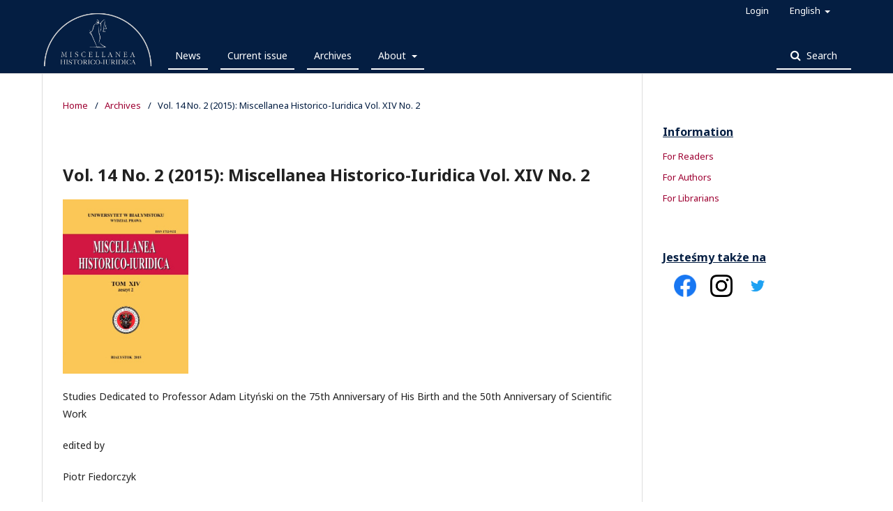

--- FILE ---
content_type: text/html; charset=utf-8
request_url: https://miscellanea.uwb.edu.pl/issue/view/8
body_size: 6975
content:
<!DOCTYPE html>
<html lang="en" xml:lang="en">
<head>
	<meta charset="utf-8">
	<meta name="viewport" content="width=device-width, initial-scale=1.0">
	<title>
		Vol. 14 No. 2 (2015): Miscellanea Historico-Iuridica Vol. XIV No. 2
							| Miscellanea Historico-Iuridica
			</title>

	
<meta name="generator" content="Open Journal Systems 3.4.0.8">
<link rel="alternate" type="application/atom+xml" href="https://miscellanea.uwb.edu.pl/gateway/plugin/WebFeedGatewayPlugin/atom">
<link rel="alternate" type="application/rdf+xml" href="https://miscellanea.uwb.edu.pl/gateway/plugin/WebFeedGatewayPlugin/rss">
<link rel="alternate" type="application/rss+xml" href="https://miscellanea.uwb.edu.pl/gateway/plugin/WebFeedGatewayPlugin/rss2">
	<link rel="stylesheet" href="https://miscellanea.uwb.edu.pl/$$$call$$$/page/page/css?name=stylesheet" type="text/css" /><link rel="stylesheet" href="//fonts.googleapis.com/css?family=Noto+Sans:400,400italic,700,700italic" type="text/css" /><link rel="stylesheet" href="https://cdnjs.cloudflare.com/ajax/libs/font-awesome/4.7.0/css/font-awesome.css?v=3.4.0.8" type="text/css" /><link rel="stylesheet" href="https://miscellanea.uwb.edu.pl/plugins/generic/orcidProfile/css/orcidProfile.css?v=3.4.0.8" type="text/css" />
</head>
<body class="pkp_page_issue pkp_op_view has_site_logo" dir="ltr">

	<div class="cmp_skip_to_content">
		<a href="#pkp_content_main">Skip to main content</a>
		<a href="#pkp_content_nav">Skip to main navigation menu</a>
		<a href="#pkp_content_footer">Skip to site footer</a>
	</div>
	<div class="pkp_structure_page">

				<header class="pkp_structure_head" id="headerNavigationContainer" role="banner">
			<div class="pkp_head_wrapper">

				<div class="pkp_site_name_wrapper">
																<div class="pkp_site_name">
																								<a href="															https://czasopisma.prawo.uwb.edu.pl/
													" class="is_img">
								<img src="https://miscellanea.uwb.edu.pl/public/journals/1/pageHeaderLogoImage_en_US.png" width="604" height="300" alt="Miscellanea Historico-Iuridica Logo" />
							</a>
																	</div>
									</div>

								
									<nav class="pkp_navigation_primary_row" aria-label="Site Navigation">
						<div class="pkp_navigation_primary_wrapper">
																				<ul id="navigationPrimary" class="pkp_navigation_primary pkp_nav_list">
								<li class="">
				<a href="https://miscellanea.uwb.edu.pl/announcement">
					News
				</a>
							</li>
								<li class="">
				<a href="https://miscellanea.uwb.edu.pl/issue/current">
					Current issue
				</a>
							</li>
								<li class="">
				<a href="https://miscellanea.uwb.edu.pl/issue/archive">
					Archives
				</a>
							</li>
								<li class="">
				<a href="https://miscellanea.uwb.edu.pl/about">
					About
				</a>
									<ul>
																					<li class="">
									<a href="https://miscellanea.uwb.edu.pl/about">
										Aims and scope
									</a>
								</li>
																												<li class="">
									<a href="https://miscellanea.uwb.edu.pl/about/submissions">
										Submissions
									</a>
								</li>
																												<li class="">
									<a href="https://miscellanea.uwb.edu.pl/Editorial_ethics">
										Editorial ethics
									</a>
								</li>
																												<li class="">
									<a href="https://miscellanea.uwb.edu.pl/review_process">
										Review process
									</a>
								</li>
																												<li class="">
									<a href="https://miscellanea.uwb.edu.pl/about/privacy">
										Privacy Statement
									</a>
								</li>
																												<li class="">
									<a href="https://miscellanea.uwb.edu.pl/about/editorialTeam">
										Editorial Team
									</a>
								</li>
																												<li class="">
									<a href="https://miscellanea.uwb.edu.pl/about/contact">
										Contact
									</a>
								</li>
																		</ul>
							</li>
			</ul>

				

																								<form class="pkp_search" action="https://miscellanea.uwb.edu.pl/search/search" method="post" role="search">
		<input type="hidden" name="csrfToken" value="59fe724b9e9a994cc10bf50f330c78bd">
		<input name="query" value="" type="text" aria-label="Search Query">
		<button type="submit">
			Search
		</button>
		<div class="search_controls" aria-hidden="true">
			<a href="https://miscellanea.uwb.edu.pl/search/search" class="headerSearchPrompt search_prompt" aria-hidden="true">
				Search
			</a>
			<a href="#" class="search_cancel headerSearchCancel" aria-hidden="true"></a>
			<span class="search_loading" aria-hidden="true"></span>
		</div>
</form>
													</div>
					</nav>
																	<nav class="pkp_navigation_lang_wrapper" id="navigationLangWrapper" aria-label="Language">
		<ul id="navigationLanguage" class="pkp_navigation_lang pkp_nav_list">
		<li>
			<a href="#" data-toggle="dropdown" aria-haspopup="true" aria-expanded="false" id="pkpDropdown1">
				English
			</a>
			<ul class="dropdown-menu" aria-labelledby="pkpDropdown1">
																		<li>
					<a class="dropdown-item" href="https://miscellanea.uwb.edu.pl/user/setLocale/pl?source=%2Fissue%2Fview%2F8">
						Polish
					</a>
				</li>
															<li>
					<a class="dropdown-item" href="https://miscellanea.uwb.edu.pl/user/setLocale/ru?source=%2Fissue%2Fview%2F8">
						Russian
					</a>
				</li>
										</ul>
		</li>
		</ul>
			<ul id="navigationUser" class="pkp_navigation_user pkp_nav_list">
															<li class="profile">
				<a href="https://miscellanea.uwb.edu.pl/login">
					Login
				</a>
							</li>
										</ul>

	</nav>

			</div><!-- .pkp_head_wrapper -->
		</header><!-- .pkp_structure_head -->

						<div class="pkp_structure_content has_sidebar">
			<div id="pkp_content_main" class="pkp_structure_main" role="main">

<div class="page page_issue">

				<nav class="cmp_breadcrumbs" role="navigation" aria-label="You are here:">
	<ol>
		<li>
			<a href="https://miscellanea.uwb.edu.pl/index">
				Home
			</a>
			<span class="separator">/</span>
		</li>
		<li>
			<a href="https://miscellanea.uwb.edu.pl/issue/archive">
				Archives
			</a>
			<span class="separator">/</span>
		</li>
		<li class="current" aria-current="page">
			<span aria-current="page">
									Vol. 14 No. 2 (2015): Miscellanea Historico-Iuridica Vol. XIV No. 2
							</span>
		</li>
	</ol>
</nav>
		<h1>
			Vol. 14 No. 2 (2015): Miscellanea Historico-Iuridica Vol. XIV No. 2
		</h1>
			<div class="obj_issue_toc">

		
		<div class="heading">

									<div class="cover">
								<img src="https://miscellanea.uwb.edu.pl/public/journals/1/cover_issue_8_pl_PL.jpg" alt="					View Vol. 14 No. 2 (2015): Miscellanea Historico-Iuridica Vol. XIV No. 2
				">
			</div>
		
							<div class="description">
				<p>Studies Dedicated to Professor Adam Lityński on the 75th Anniversary of His Birth and the 50th Anniversary of Scientific Work</p>
<p>edited by</p>
<p>Piotr Fiedorczyk</p>
<p>Reviewers: Andrzej Gulczyński (Uniwersytet im. Adama Mickiewicza w Poznaniu), Marian Mikołajczyk (Uniwersytet Śląski w Katowicach), Zdzisław Zarzycki (Uniwersytet Jagielloński, Kraków)</p>
			</div>
		
				
						
							<div class="published">
				<span class="label">
					Published:
				</span>
				<span class="value">
					2016-04-15
				</span>
			</div>
			</div>

				<div class="galleys">
			<h2 id="issueTocGalleyLabel">
				Full Issue
			</h2>
			<ul class="galleys_links">
									<li>
						
	
			

<a class="obj_galley_link pdf" href="https://miscellanea.uwb.edu.pl/issue/view/8/18" aria-labelledby="issueTocGalleyLabel">
		
	Miscellanea XIV z2 (Polish)

	</a>
					</li>
							</ul>
		</div>
	
		<div class="sections">
			<div class="section">
									<h2>
					Articles
				</h2>
						<ul class="cmp_article_list articles">
									<li>
						

	
<div class="obj_article_summary">
	
	<h3 class="title">
		<a id="article-141" href="https://miscellanea.uwb.edu.pl/article/view/141">
							Source editions of the acts of regional assemblies (“sejmik”): past–present–future
													<span class="subtitle">Akta sejmikowe województwa poznańskiego i kaliskiego. Lata 1696–1732 [Acts of regional assemblies of the Poznań and Kalisz Voivodeship. The years 1696–1732], ed. Michał Zwierzykowski, Wydawnictwo Poznańskie, Poznań 2008, 1201 pages+XVI; Akta sejmikowe województwa poznańskiego i kaliskiego. Lata 1733–1763 [Acts of regional assemblies of the Poznań and Kalisz Voivodeship. The years 1733–1763], ed. Michał Zwierzykowski, Wydawnictwo DiG, Warszawa 2015, 986 pages+XXI</span>
									</a>
	</h3>

				<div class="meta">
				<div class="authors">
			Karol Łopatecki
		</div>
		
							<div class="pages">9-43</div>
		
		
	</div>
	
			<ul class="galleys_links">
																									<li>
																															
	
													

<a class="obj_galley_link pdf" href="https://miscellanea.uwb.edu.pl/article/view/141/128" id="article-141-galley-128" aria-labelledby="article-141-galley-128 article-141">
		
	PDF (Polish)

	</a>
				</li>
					</ul>
	
	
</div>
					</li>
									<li>
						

	
<div class="obj_article_summary">
	
	<h3 class="title">
		<a id="article-142" href="https://miscellanea.uwb.edu.pl/article/view/142">
							The Attempt to Reform a Common Judiciary during the Second Interregnum Following the Departure of King Henry of Valois (1574)
													</a>
	</h3>

				<div class="meta">
				<div class="authors">
			Dariusz Makiłła
		</div>
		
							<div class="pages">45-55</div>
		
		
	</div>
	
			<ul class="galleys_links">
																									<li>
																															
	
													

<a class="obj_galley_link pdf" href="https://miscellanea.uwb.edu.pl/article/view/142/129" id="article-142-galley-129" aria-labelledby="article-142-galley-129 article-142">
		
	PDF (Polish)

	</a>
				</li>
					</ul>
	
	
</div>
					</li>
									<li>
						

	
<div class="obj_article_summary">
	
	<h3 class="title">
		<a id="article-143" href="https://miscellanea.uwb.edu.pl/article/view/143">
							From the Activity of the Polish United Workers’ Party’s (PZPR) Central Committee’s Commission on the Administration of Justice, Public Safety and Order in 1957. Monograph on the Research of the PZPR’s Inﬂuence on the Administration of Justice
													</a>
	</h3>

				<div class="meta">
				<div class="authors">
			Diana Maksimiuk
		</div>
		
							<div class="pages">57-71</div>
		
		
	</div>
	
			<ul class="galleys_links">
																									<li>
																															
	
													

<a class="obj_galley_link pdf" href="https://miscellanea.uwb.edu.pl/article/view/143/130" id="article-143-galley-130" aria-labelledby="article-143-galley-130 article-143">
		
	PDF (Polish)

	</a>
				</li>
					</ul>
	
	
</div>
					</li>
									<li>
						

	
<div class="obj_article_summary">
	
	<h3 class="title">
		<a id="article-144" href="https://miscellanea.uwb.edu.pl/article/view/144">
							Citizenship of the Polish State in the Light of the Decisions Taken by the Supreme Administrative Tribunal in 1922–1939
													</a>
	</h3>

				<div class="meta">
				<div class="authors">
			Dorota Malec
		</div>
		
							<div class="pages">73-96</div>
		
		
	</div>
	
			<ul class="galleys_links">
																									<li>
																															
	
													

<a class="obj_galley_link pdf" href="https://miscellanea.uwb.edu.pl/article/view/144/131" id="article-144-galley-131" aria-labelledby="article-144-galley-131 article-144">
		
	PDF (Polish)

	</a>
				</li>
					</ul>
	
	
</div>
					</li>
									<li>
						

	
<div class="obj_article_summary">
	
	<h3 class="title">
		<a id="article-145" href="https://miscellanea.uwb.edu.pl/article/view/145">
							The Issue of Nationality in the Bar in Poland between 1918 and 1939
													</a>
	</h3>

				<div class="meta">
				<div class="authors">
			Małgorzata Materniak-Pawłowska
		</div>
		
							<div class="pages">97-111</div>
		
		
	</div>
	
			<ul class="galleys_links">
																									<li>
																															
	
													

<a class="obj_galley_link pdf" href="https://miscellanea.uwb.edu.pl/article/view/145/132" id="article-145-galley-132" aria-labelledby="article-145-galley-132 article-145">
		
	PDF

	</a>
				</li>
					</ul>
	
	
</div>
					</li>
									<li>
						

	
<div class="obj_article_summary">
	
	<h3 class="title">
		<a id="article-146" href="https://miscellanea.uwb.edu.pl/article/view/146">
							Formation of the Concept of Supplementary Penalties in Criminal Law in the Period of the Second Polish Republic
													</a>
	</h3>

				<div class="meta">
				<div class="authors">
			Mirosława Melezini
		</div>
		
							<div class="pages">113-125</div>
		
		
	</div>
	
			<ul class="galleys_links">
																									<li>
																															
	
													

<a class="obj_galley_link pdf" href="https://miscellanea.uwb.edu.pl/article/view/146/133" id="article-146-galley-133" aria-labelledby="article-146-galley-133 article-146">
		
	PDF (Polish)

	</a>
				</li>
					</ul>
	
	
</div>
					</li>
									<li>
						

	
<div class="obj_article_summary">
	
	<h3 class="title">
		<a id="article-147" href="https://miscellanea.uwb.edu.pl/article/view/147">
							Adam Żydowski’s Remarks on the Competence of Lay and Ecclesiastical Courts in Witchcraft Cases
													</a>
	</h3>

				<div class="meta">
				<div class="authors">
			Marian Mikołajczyk
		</div>
		
							<div class="pages">127-142</div>
		
		
	</div>
	
			<ul class="galleys_links">
																									<li>
																															
	
													

<a class="obj_galley_link pdf" href="https://miscellanea.uwb.edu.pl/article/view/147/134" id="article-147-galley-134" aria-labelledby="article-147-galley-134 article-147">
		
	PDF (Polish)

	</a>
				</li>
					</ul>
	
	
</div>
					</li>
									<li>
						

	
<div class="obj_article_summary">
	
	<h3 class="title">
		<a id="article-148" href="https://miscellanea.uwb.edu.pl/article/view/148">
							Wacław Komarnicki about the March Constitution
													</a>
	</h3>

				<div class="meta">
				<div class="authors">
			Mariusz Mohyluk
		</div>
		
							<div class="pages">143-163</div>
		
		
	</div>
	
			<ul class="galleys_links">
																									<li>
																															
	
													

<a class="obj_galley_link pdf" href="https://miscellanea.uwb.edu.pl/article/view/148/135" id="article-148-galley-135" aria-labelledby="article-148-galley-135 article-148">
		
	PDF (Polish)

	</a>
				</li>
					</ul>
	
	
</div>
					</li>
									<li>
						

	
<div class="obj_article_summary">
	
	<h3 class="title">
		<a id="article-149" href="https://miscellanea.uwb.edu.pl/article/view/149">
							Works on the Codiﬁcation of the Property Civil Law in the Years 1950–52
													</a>
	</h3>

				<div class="meta">
				<div class="authors">
			Anna Moszyńska
		</div>
		
							<div class="pages">165-180</div>
		
		
	</div>
	
			<ul class="galleys_links">
																									<li>
																															
	
													

<a class="obj_galley_link pdf" href="https://miscellanea.uwb.edu.pl/article/view/149/136" id="article-149-galley-136" aria-labelledby="article-149-galley-136 article-149">
		
	PDF (Polish)

	</a>
				</li>
					</ul>
	
	
</div>
					</li>
									<li>
						

	
<div class="obj_article_summary">
	
	<h3 class="title">
		<a id="article-150" href="https://miscellanea.uwb.edu.pl/article/view/150">
							Aaron Alexander Olizarowski as a Professor of Law University of Vilnius
													</a>
	</h3>

				<div class="meta">
				<div class="authors">
			Piotr Niczyporuk
		</div>
		
							<div class="pages">181-206</div>
		
		
	</div>
	
			<ul class="galleys_links">
																									<li>
																															
	
													

<a class="obj_galley_link pdf" href="https://miscellanea.uwb.edu.pl/article/view/150/137" id="article-150-galley-137" aria-labelledby="article-150-galley-137 article-150">
		
	PDF (Polish)

	</a>
				</li>
					</ul>
	
	
</div>
					</li>
									<li>
						

	
<div class="obj_article_summary">
	
	<h3 class="title">
		<a id="article-151" href="https://miscellanea.uwb.edu.pl/article/view/151">
							Ministry of Justice Against Self-governing Demands of the Judges in the Years 1980–1981
													</a>
	</h3>

				<div class="meta">
				<div class="authors">
			Kamil Niewiński
		</div>
		
							<div class="pages">207-227</div>
		
		
	</div>
	
			<ul class="galleys_links">
																									<li>
																															
	
													

<a class="obj_galley_link pdf" href="https://miscellanea.uwb.edu.pl/article/view/151/138" id="article-151-galley-138" aria-labelledby="article-151-galley-138 article-151">
		
	PDF (Polish)

	</a>
				</li>
					</ul>
	
	
</div>
					</li>
									<li>
						

	
<div class="obj_article_summary">
	
	<h3 class="title">
		<a id="article-152" href="https://miscellanea.uwb.edu.pl/article/view/152">
							Wincenty Skrzetuski’s Speech Against Regicide
													</a>
	</h3>

				<div class="meta">
				<div class="authors">
			Wojciech Organiściak
		</div>
		
							<div class="pages">229-244</div>
		
		
	</div>
	
			<ul class="galleys_links">
																									<li>
																															
	
													

<a class="obj_galley_link pdf" href="https://miscellanea.uwb.edu.pl/article/view/152/139" id="article-152-galley-139" aria-labelledby="article-152-galley-139 article-152">
		
	PDF (Polish)

	</a>
				</li>
					</ul>
	
	
</div>
					</li>
									<li>
						

	
<div class="obj_article_summary">
	
	<h3 class="title">
		<a id="article-153" href="https://miscellanea.uwb.edu.pl/article/view/153">
							Supplement to the Chronology of the Estate’s Assemblies of the Duchy of Głogów (1257–1786)
													</a>
	</h3>

				<div class="meta">
				<div class="authors">
			Marian Józef Ptak
		</div>
		
							<div class="pages">245-257</div>
		
		
	</div>
	
			<ul class="galleys_links">
																									<li>
																															
	
													

<a class="obj_galley_link pdf" href="https://miscellanea.uwb.edu.pl/article/view/153/140" id="article-153-galley-140" aria-labelledby="article-153-galley-140 article-153">
		
	PDF (Polish)

	</a>
				</li>
					</ul>
	
	
</div>
					</li>
									<li>
						

	
<div class="obj_article_summary">
	
	<h3 class="title">
		<a id="article-154" href="https://miscellanea.uwb.edu.pl/article/view/154">
							Selected aspects of the Polish Citizen Court in Hungary
													</a>
	</h3>

				<div class="meta">
				<div class="authors">
			Karol Siemaszko
		</div>
		
							<div class="pages">259-268</div>
		
		
	</div>
	
			<ul class="galleys_links">
																									<li>
																															
	
													

<a class="obj_galley_link pdf" href="https://miscellanea.uwb.edu.pl/article/view/154/141" id="article-154-galley-141" aria-labelledby="article-154-galley-141 article-154">
		
	PDF (Polish)

	</a>
				</li>
					</ul>
	
	
</div>
					</li>
									<li>
						

	
<div class="obj_article_summary">
	
	<h3 class="title">
		<a id="article-155" href="https://miscellanea.uwb.edu.pl/article/view/155">
							On Strict Observance of the Law in Soviet Russia. A Few Remarks about the Resolution of the Extraordinary VI All-Russia Congress of Soviets
													</a>
	</h3>

				<div class="meta">
				<div class="authors">
			Anna Stawarska-Rippel
		</div>
		
							<div class="pages">269-279</div>
		
		
	</div>
	
			<ul class="galleys_links">
																									<li>
																															
	
													

<a class="obj_galley_link pdf" href="https://miscellanea.uwb.edu.pl/article/view/155/142" id="article-155-galley-142" aria-labelledby="article-155-galley-142 article-155">
		
	PDF (Polish)

	</a>
				</li>
					</ul>
	
	
</div>
					</li>
									<li>
						

	
<div class="obj_article_summary">
	
	<h3 class="title">
		<a id="article-156" href="https://miscellanea.uwb.edu.pl/article/view/156">
							About Famous Lawgivers in Poems by Adam Mickiewicz
													</a>
	</h3>

				<div class="meta">
				<div class="authors">
			Krzysztof Szczygielski
		</div>
		
							<div class="pages">281-295</div>
		
		
	</div>
	
			<ul class="galleys_links">
																									<li>
																															
	
													

<a class="obj_galley_link pdf" href="https://miscellanea.uwb.edu.pl/article/view/156/143" id="article-156-galley-143" aria-labelledby="article-156-galley-143 article-156">
		
	PDF (Polish)

	</a>
				</li>
					</ul>
	
	
</div>
					</li>
									<li>
						

	
<div class="obj_article_summary">
	
	<h3 class="title">
		<a id="article-157" href="https://miscellanea.uwb.edu.pl/article/view/157">
							Prisoners’ Work in the Interbellum Period – a Pain or a Measure of Intentional Inﬂuence
													</a>
	</h3>

				<div class="meta">
				<div class="authors">
			Grażyna Barbara Szczygieł
		</div>
		
							<div class="pages">297-310</div>
		
		
	</div>
	
			<ul class="galleys_links">
																									<li>
																															
	
													

<a class="obj_galley_link pdf" href="https://miscellanea.uwb.edu.pl/article/view/157/144" id="article-157-galley-144" aria-labelledby="article-157-galley-144 article-157">
		
	PDF (Polish)

	</a>
				</li>
					</ul>
	
	
</div>
					</li>
									<li>
						

	
<div class="obj_article_summary">
	
	<h3 class="title">
		<a id="article-158" href="https://miscellanea.uwb.edu.pl/article/view/158">
							The Necessity of Philosophy for Social Life Development
													</a>
	</h3>

				<div class="meta">
				<div class="authors">
			Maria Szyszkowska
		</div>
		
							<div class="pages">311-317</div>
		
		
	</div>
	
			<ul class="galleys_links">
																									<li>
																															
	
													

<a class="obj_galley_link pdf" href="https://miscellanea.uwb.edu.pl/article/view/158/145" id="article-158-galley-145" aria-labelledby="article-158-galley-145 article-158">
		
	PDF (Polish)

	</a>
				</li>
					</ul>
	
	
</div>
					</li>
									<li>
						

	
<div class="obj_article_summary">
	
	<h3 class="title">
		<a id="article-159" href="https://miscellanea.uwb.edu.pl/article/view/159">
							Anzelm Feuerbach’s Criminal Story Andreas Bichel, der M¨adchenschl¨achter
													</a>
	</h3>

				<div class="meta">
				<div class="authors">
			Wacław Uruszczak
		</div>
		
							<div class="pages">319-325</div>
		
		
	</div>
	
			<ul class="galleys_links">
																									<li>
																															
	
													

<a class="obj_galley_link pdf" href="https://miscellanea.uwb.edu.pl/article/view/159/146" id="article-159-galley-146" aria-labelledby="article-159-galley-146 article-159">
		
	PDF (Polish)

	</a>
				</li>
					</ul>
	
	
</div>
					</li>
									<li>
						

	
<div class="obj_article_summary">
	
	<h3 class="title">
		<a id="article-160" href="https://miscellanea.uwb.edu.pl/article/view/160">
							Some Political and Legal Aspects of the Peace Treaty between Russia and Lithuania from 12th of July 1920
													</a>
	</h3>

				<div class="meta">
				<div class="authors">
			Jarosław Wołkonowski
		</div>
		
							<div class="pages">327-338</div>
		
		
	</div>
	
			<ul class="galleys_links">
																									<li>
																															
	
													

<a class="obj_galley_link pdf" href="https://miscellanea.uwb.edu.pl/article/view/160/147" id="article-160-galley-147" aria-labelledby="article-160-galley-147 article-160">
		
	PDF (Polish)

	</a>
				</li>
					</ul>
	
	
</div>
					</li>
									<li>
						

	
<div class="obj_article_summary">
	
	<h3 class="title">
		<a id="article-161" href="https://miscellanea.uwb.edu.pl/article/view/161">
							Reform of Law Studies in Poland 1949–1950. Outline of Issues
													</a>
	</h3>

				<div class="meta">
				<div class="authors">
			Agnieszka Watoła
		</div>
		
							<div class="pages">339-352</div>
		
		
	</div>
	
			<ul class="galleys_links">
																									<li>
																															
	
													

<a class="obj_galley_link pdf" href="https://miscellanea.uwb.edu.pl/article/view/161/148" id="article-161-galley-148" aria-labelledby="article-161-galley-148 article-161">
		
	PDF (Polish)

	</a>
				</li>
					</ul>
	
	
</div>
					</li>
									<li>
						

	
<div class="obj_article_summary">
	
	<h3 class="title">
		<a id="article-162" href="https://miscellanea.uwb.edu.pl/article/view/162">
							The Territorial Government Auditing Union in Interwar Poland
													</a>
	</h3>

				<div class="meta">
				<div class="authors">
			Andrzej Witkowski
		</div>
		
							<div class="pages">353-373</div>
		
		
	</div>
	
			<ul class="galleys_links">
																									<li>
																															
	
													

<a class="obj_galley_link pdf" href="https://miscellanea.uwb.edu.pl/article/view/162/149" id="article-162-galley-149" aria-labelledby="article-162-galley-149 article-162">
		
	PDF (Polish)

	</a>
				</li>
					</ul>
	
	
</div>
					</li>
									<li>
						

	
<div class="obj_article_summary">
	
	<h3 class="title">
		<a id="article-163" href="https://miscellanea.uwb.edu.pl/article/view/163">
							The Hans Frank’s Supervision Over the Judiciary in the General Government in the Years 1939–1945
													</a>
	</h3>

				<div class="meta">
				<div class="authors">
			Andrzej Wrzyszcz
		</div>
		
							<div class="pages">375-387</div>
		
		
	</div>
	
			<ul class="galleys_links">
																									<li>
																															
	
													

<a class="obj_galley_link pdf" href="https://miscellanea.uwb.edu.pl/article/view/163/150" id="article-163-galley-150" aria-labelledby="article-163-galley-150 article-163">
		
	PDF (Polish)

	</a>
				</li>
					</ul>
	
	
</div>
					</li>
									<li>
						

	
<div class="obj_article_summary">
	
	<h3 class="title">
		<a id="article-164" href="https://miscellanea.uwb.edu.pl/article/view/164">
							The “advocate” of the People and Military Defender. Remarks on Mieczyslaw Maslanko (1903–1986)
													</a>
	</h3>

				<div class="meta">
				<div class="authors">
			Marcin Zaborski
		</div>
		
							<div class="pages">389-416</div>
		
		
	</div>
	
			<ul class="galleys_links">
																									<li>
																															
	
													

<a class="obj_galley_link pdf" href="https://miscellanea.uwb.edu.pl/article/view/164/151" id="article-164-galley-151" aria-labelledby="article-164-galley-151 article-164">
		
	PDF (Polish)

	</a>
				</li>
					</ul>
	
	
</div>
					</li>
									<li>
						

	
<div class="obj_article_summary">
	
	<h3 class="title">
		<a id="article-165" href="https://miscellanea.uwb.edu.pl/article/view/165">
							Ewa Gajda, Bożena Lubińska, Łacińska terminologia prawnicza. Ignorantia iuris nocet [Latin legal terminology. Ignorantia iuris nocet], ed. E. Gajda, Dom Organizatora, Toruń 2014, 691 pages
													</a>
	</h3>

				<div class="meta">
				<div class="authors">
			Krzysztof Szczygielski
		</div>
		
							<div class="pages">419-423</div>
		
		
	</div>
	
			<ul class="galleys_links">
																									<li>
																															
	
													

<a class="obj_galley_link pdf" href="https://miscellanea.uwb.edu.pl/article/view/165/152" id="article-165-galley-152" aria-labelledby="article-165-galley-152 article-165">
		
	PDF (Polish)

	</a>
				</li>
					</ul>
	
	
</div>
					</li>
									<li>
						

	
<div class="obj_article_summary">
	
	<h3 class="title">
		<a id="article-166" href="https://miscellanea.uwb.edu.pl/article/view/166">
							Chronicle of the Department of Historical-Legal Science and Comparative Law (2014)
													</a>
	</h3>

				<div class="meta">
				<div class="authors">
			Marcin Łysko
		</div>
		
							<div class="pages">427-431</div>
		
		
	</div>
	
			<ul class="galleys_links">
																									<li>
																															
	
													

<a class="obj_galley_link pdf" href="https://miscellanea.uwb.edu.pl/article/view/166/153" id="article-166-galley-153" aria-labelledby="article-166-galley-153 article-166">
		
	PDF (Polish)

	</a>
				</li>
					</ul>
	
	
</div>
					</li>
									<li>
						

	
<div class="obj_article_summary">
	
	<h3 class="title">
		<a id="article-167" href="https://miscellanea.uwb.edu.pl/article/view/167">
							5th Annual Polish-Spanish Conference on Roman Law: “Modern Application of the Roman Law Rules”, Olsztyn, May 23, 2014 
													</a>
	</h3>

				<div class="meta">
				<div class="authors">
			Krzysztof Szczygielski
		</div>
		
							<div class="pages">432-433</div>
		
		
	</div>
	
			<ul class="galleys_links">
																									<li>
																															
	
													

<a class="obj_galley_link pdf" href="https://miscellanea.uwb.edu.pl/article/view/167/154" id="article-167-galley-154" aria-labelledby="article-167-galley-154 article-167">
		
	PDF (Polish)

	</a>
				</li>
					</ul>
	
	
</div>
					</li>
							</ul>
				</div>
		</div><!-- .sections -->
</div>
	</div>

	</div><!-- pkp_structure_main -->

		
							<div class="pkp_structure_sidebar left" role="complementary" aria-label="Sidebar">
								
				<div class="pkp_block block_information">
	<h2 class="title">Information</h2>
	<div class="content">
		<ul>
							<li>
					<a href="https://miscellanea.uwb.edu.pl/information/readers">
						For Readers
					</a>
				</li>
										<li>
					<a href="https://miscellanea.uwb.edu.pl/information/authors">
						For Authors
					</a>
				</li>
										<li>
					<a href="https://miscellanea.uwb.edu.pl/information/librarians">
						For Librarians
					</a>
				</li>
					</ul>
	</div>
</div>

				<div class="pkp_block block_information">
					<span class="title">Jesteśmy także na</span>
					<div class="content">
						<ul class="sidebar-socialmedia">
							<li>
								<a href="https://www.facebook.com/MiscellaneaHI/" target="_blank">
									<img src="/plugins/themes/miscellanea/img/facebook.png"/>
								</a>
							</li>

							<li>
								<a href="https://www.instagram.com/miscellaneahistoricoiuridica/"  target="_blank">
									<img src="/plugins/themes/miscellanea/img/instagram.png"/>
								</a>
							</li>

							<li>
								<a href="https://twitter.com/MIuridica"  target="_blank">
									<img src="/plugins/themes/miscellanea/img/twitter.png"/>
								</a>
							</li>

						</ul>
					</div>
				</div>

				<div class="pkp_block block_information">
					<span class="title"></span>
					<!-- <div class="content">
						<ul>
							<li>
								<a href="http://www.prawo.uwb.edu.pl/miscellanea/">
									Stara wersja witryny
								</a>
							</li>
						</ul>
					</div>
					-->
				</div>
			</div><!-- pkp_sidebar.left -->
			</div><!-- pkp_structure_content -->

<div id="pkp_content_footer" class="pkp_structure_footer_wrapper" role="contentinfo">

	<div class="pkp_structure_footer">

					<div class="pkp_footer_content">
				<center>
<p style="font-size: 12px;">Since 2021, the periodical Miscellanea Historico-Iuridica has been included in the list maintained by the Polish Ministry of Education and Science of scientific journals and peer-reviewed materials from international conferences with an assigned number of 100 points.</p>
<p style="font-size: 12px;"><img style="max-width: 350px;" src="http://miscellanea.uwb.edu.pl/public/site/images/admin/mnisw-en.png" /></p>
<p style="font-size: 12px;">In 2019, the Journal has been granted financial support from the Ministry of Science and Higher Education within the "Support for scientific periodicals" program with the amount of 87.202,00 PLN (Agreement number 404/WCN/2019/1).</p>
<p style="font-size: 12px;"><img src="http://miscellanea.uwb.edu.pl/public/site/images/mhi/mceclip3-b72d38ff47ef1ccae4c05c6d1c788792.png" /></p>
<p style="font-size: 12px;">In 2021, the journal has been granted financial suport from the Ministry of Education and Science within the "Development of Scientific Journals" programme in the amount of 60,500.00 PLN (agreement no. RCN/SP/0289/2021/1). Project implenetation in 2023-2024.</p>
</center>
			</div>
		
		<div class="pkp_brand_footer" role="complementary">
			<a href="https://miscellanea.uwb.edu.pl/about/aboutThisPublishingSystem">
				<img alt="More information about the publishing system, Platform and Workflow by OJS/PKP." src="https://miscellanea.uwb.edu.pl/templates/images/ojs_brand.png">
			</a>
		</div>
	</div>
</div><!-- pkp_structure_footer_wrapper -->

</div><!-- pkp_structure_page -->

<script src="https://miscellanea.uwb.edu.pl/lib/pkp/lib/vendor/components/jquery/jquery.min.js?v=3.4.0.8" type="text/javascript"></script><script src="https://miscellanea.uwb.edu.pl/lib/pkp/lib/vendor/components/jqueryui/jquery-ui.min.js?v=3.4.0.8" type="text/javascript"></script><script src="https://miscellanea.uwb.edu.pl/lib/pkp/js/lib/jquery/plugins/jquery.tag-it.js?v=3.4.0.8" type="text/javascript"></script><script src="https://miscellanea.uwb.edu.pl/plugins/themes/miscellanea/js/lib/popper/popper.js?v=3.4.0.8" type="text/javascript"></script><script src="https://miscellanea.uwb.edu.pl/plugins/themes/miscellanea/js/lib/bootstrap/util.js?v=3.4.0.8" type="text/javascript"></script><script src="https://miscellanea.uwb.edu.pl/plugins/themes/miscellanea/js/lib/bootstrap/dropdown.js?v=3.4.0.8" type="text/javascript"></script><script src="https://miscellanea.uwb.edu.pl/plugins/themes/miscellanea/js/main.js?v=3.4.0.8" type="text/javascript"></script>


<!-- userway accessibility widget -->
<script type="text/javascript">
      (function(d){
         var s = d.createElement("script");
         /* uncomment the following line to override default position*/
         s.setAttribute("data-position", 0);
         /* uncomment the following line to override default size (values: small, large)*/
         /* s.setAttribute("data-size", "large");*/
         /* uncomment the following line to override default language (e.g., fr, de, es, he, nl, etc.)*/
         /* s.setAttribute("data-language", "null");*/
         /* uncomment the following line to override color set via widget (e.g., #053f67)*/
         s.setAttribute("data-color", "#9e0032");
         /* uncomment the following line to override type set via widget (1=person, 2=chair, 3=eye, 4=text)*/
         s.setAttribute("data-type", "2");
         /* s.setAttribute("data-statement_text:", "Our Accessibility Statement");*/
         /* s.setAttribute("data-statement_url", "http://www.example.com/accessibility";*/
         /* uncomment the following line to override support on mobile devices*/
         /* s.setAttribute("data-mobile", true);*/
         /* uncomment the following line to set custom trigger action for accessibility menu*/
         /* s.setAttribute("data-trigger", "triggerId")*/
         s.setAttribute("data-account", "eZ3wmNmnY4");
         s.setAttribute("src", "https://cdn.userway.org/widget.js");
         (d.body || d.head).appendChild(s);})(document)
 </script>
<!-- end of userway -->
</body>
</html>
